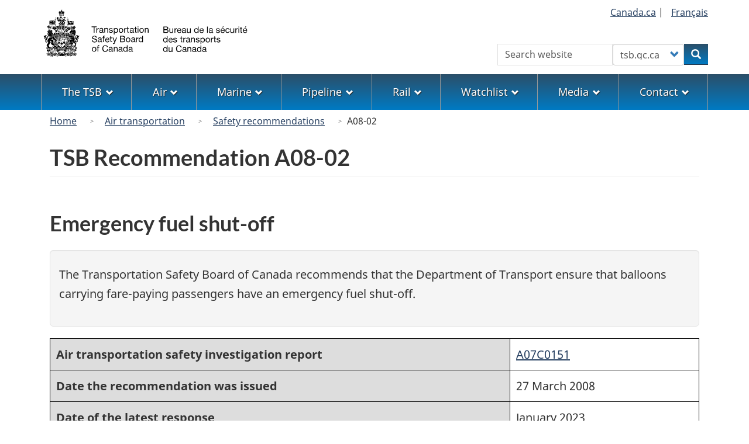

--- FILE ---
content_type: text/html; charset=UTF-8
request_url: https://www.bst-tsb.gc.ca/eng/recommandations-recommendations/aviation/2008/rec-a0802.html
body_size: 16064
content:
<!DOCTYPE html>
<!--[if lt IE 9]><html lang="en" dir="ltr" class="no-js"><![endif]-->
<!--[if gt IE 8]><!-->
<html lang="en" dir="ltr" class="no-js">
<!--<![endif]-->
  <head>
    <meta charset="utf-8" />
<meta name="description" content="Emergency fuel shut-off" />
<link rel="canonical" href="https://www.bst.gc.ca/eng/recommandations-recommendations/aviation/2008/rec-a0802.html" />
<meta name="dcterms.title" content="TSB Recommendation A08-02 - Transportation Safety Board of Canada" />
<meta name="dcterms.creator" content="Government of Canada, Transportation Safety Board of Canada" />
<meta name="dcterms.subject" content="Air safety; Air accidents; A07C0151" />
<meta name="dcterms.language" content="eng" />
<meta name="dcterms.issued" content="2008-03-27" />
<meta name="dcterms.modified" content="2023-04-05" />
<meta name="Generator" content="Drupal 10 (https://www.drupal.org)" />
<meta name="MobileOptimized" content="width" />
<meta name="HandheldFriendly" content="true" />
<meta name="viewport" content="width=device-width, initial-scale=1.0" />
<noscript><link rel="stylesheet" href="/libraries/wet-boew/css/noscript.min.css" />
</noscript><link rel="icon" href="/themes/custom/safety/favicon.ico" type="image/vnd.microsoft.icon" />
<link rel="alternate" hreflang="en" href="https://www.bst.gc.ca/eng/recommandations-recommendations/aviation/2008/rec-a0802.html" />
<link rel="alternate" hreflang="fr" href="https://www.bst.gc.ca/fra/recommandations-recommendations/aviation/2008/rec-a0802.html" />

    <title>TSB Recommendation A08-02 - Transportation Safety Board of Canada</title>
    <link rel="stylesheet" media="all" href="/sites/default/files/css/css_r3Tu96H4bHuIiBK1wwNATGdipHb-CGuoDu1XjKL2wYY.css?delta=0&amp;language=en&amp;theme=safety&amp;include=eJxNjlEOgzAMQy9UyJFQ2roboyUoCeu4_WDTpP1Yz7ZkOYq4ufJGRbmhiy4hiYKy7hvXkR_8CkVW5w6TBvrjsSNe1oJxgR8UFZyT7i2e0WGORpENwS1OaUGeXZR-MJgfFfYtpTVZyTlWTFJOvzqu4eeMbvTRsUneK0J_-VTnqKwH-R0Nwy2dR95aeU9f" />
<link rel="stylesheet" media="all" href="https://use.fontawesome.com/releases/v6.5.1/css/all.css" />
<link rel="stylesheet" media="all" href="/sites/default/files/css/css_fU0twT0uEWIBBk53zcA9r0EVAxSoPRjfWHA_rj3ItxA.css?delta=2&amp;language=en&amp;theme=safety&amp;include=eJxNjlEOgzAMQy9UyJFQ2roboyUoCeu4_WDTpP1Yz7ZkOYq4ufJGRbmhiy4hiYKy7hvXkR_8CkVW5w6TBvrjsSNe1oJxgR8UFZyT7i2e0WGORpENwS1OaUGeXZR-MJgfFfYtpTVZyTlWTFJOvzqu4eeMbvTRsUneK0J_-VTnqKwH-R0Nwy2dR95aeU9f" />
<link rel="stylesheet" media="all" href="/sites/default/files/css/css_sgPpSbpgiBCDDTTuqVD2lWv3uyjYhgQH-2cWRw__YLw.css?delta=3&amp;language=en&amp;theme=safety&amp;include=eJxNjlEOgzAMQy9UyJFQ2roboyUoCeu4_WDTpP1Yz7ZkOYq4ufJGRbmhiy4hiYKy7hvXkR_8CkVW5w6TBvrjsSNe1oJxgR8UFZyT7i2e0WGORpENwS1OaUGeXZR-MJgfFfYtpTVZyTlWTFJOvzqu4eeMbvTRsUneK0J_-VTnqKwH-R0Nwy2dR95aeU9f" />

    <script type="application/json" data-drupal-selector="drupal-settings-json">{"path":{"baseUrl":"\/","pathPrefix":"eng\/","currentPath":"node\/3734","currentPathIsAdmin":false,"isFront":false,"currentLanguage":"en"},"pluralDelimiter":"\u0003","suppressDeprecationErrors":true,"gtag":{"tagId":"G-0YBNH8QTXT","consentMode":false,"otherIds":[],"events":[],"additionalConfigInfo":[]},"ajaxPageState":{"libraries":"[base64]","theme":"safety","theme_token":null},"ajaxTrustedUrl":{"form_action_p_pvdeGsVG5zNF_XLGPTvYSKCf43t8qZYSwcfZl2uzM":true},"bootstrap":{"forms_has_error_value_toggle":1,"modal_animation":1,"modal_backdrop":"true","modal_focus_input":1,"modal_keyboard":1,"modal_select_text":1,"modal_show":1,"modal_size":"","popover_enabled":1,"popover_animation":1,"popover_auto_close":1,"popover_container":"body","popover_content":"","popover_delay":"0","popover_html":0,"popover_placement":"right","popover_selector":"","popover_title":"","popover_trigger":"click","tooltip_enabled":1,"tooltip_animation":1,"tooltip_container":"body","tooltip_delay":"0","tooltip_html":0,"tooltip_placement":"auto left","tooltip_selector":"","tooltip_trigger":"hover"},"user":{"uid":0,"permissionsHash":"1e68d011268f687ca909b07e2969a6975261b13424e656e21719741bec3155c0"}}</script>
<script src="/sites/default/files/js/js_wq3ad5_frl02KCZhwIYgL0VWfYMS3es8ds4L8TxCSfk.js?scope=header&amp;delta=0&amp;language=en&amp;theme=safety&amp;include=eJxdjFEOwyAMQy9Ey5FQwlLGRDEK2ehuP35Wdfux_J5kM2DdlJrnbwtNJeSazZ3KNzS8RC_GgGK5uQgVf9Nno7JGlEKti0tAKhKMkk8z_nmlBx3OOoeIfUf127ytMOlXacRzg21yNanW3TgslMxK-vZ2l12WFIfwjx9iC0PGB8GTVdA"></script>
<script src="/modules/contrib/google_tag/js/gtag.js?t72mk2"></script>

  </head>
  <body class="path-node page-node-type-recommendation has-glyphicons safety theme-gcweb">
    <nav>
      <ul id="wb-tphp">
        <li class="wb-slc">
          <a class="wb-sl" href="#wb-cont">
            Skip to main content
          </a>
        </li>
        <li class="wb-slc">
          <a class="wb-sl" href="#wb-info">
            Skip to "About government"
          </a>
        </li>
      </ul>
    </nav>
    
      <div class="dialog-off-canvas-main-canvas" data-off-canvas-main-canvas>
    
  
        <header class="navbar navbar-default" id="navbar">
      <div id="wb-bnr" class="container">
        <div class="row">
          <section id="wb-lng" class="col-xs-3 col-sm-12 pull-right text-right">
            <h2 class="wb-inv">Language selection</h2>
              <div class="region region-language-toggle">
    
<section  class="language-switcher-language-url block block-tsb-common block-tsb-language-blocklanguage-interface clearfix" id="block-safety-languageswitcher">
  
    

      <div class="block-content">
      <ul class="links list-inline mrgn-bttm-0">                    <li><span class="hidden-xs"><a href="https://www.Canada.ca/" title="Link to the Government of Canada website">Canada.ca</a>&nbsp;|&nbsp;</span></li>                    <li><a href="/fra/recommandations-recommendations/aviation/2008/rec-a0802.html" class="language-link" lang="fr" hreflang="fr" data-drupal-link-system-path="node/3734"><span class="hidden-xs">Français</span><abbr title="Français" class="visible-xs h3 mrgn-tp-sm mrgn-bttm-0 text-uppercase">fr</abbr></a></li></ul>
    </div>
  </section>

  </div>

          </section>
            <div class="region col-xs-9 col-sm-5 col-md-4 region-banner">
          <a class="logo navbar-btn" href="/eng" title="Home" rel="home">
      <img class="navbar-logo" src="/themes/custom/safety/logos/logo-en.svg" alt=Home" />
    </a>
  
  </div>

                      <section class="wb-mb-links col-xs-4 col-sm-3 visible-sm visible-xs pull-right" id="wb-glb-mn">
              <h2>Search and menus</h2>
              <ul class="list-inline text-right chvrn">
                <li>
                  <a href="#mb-pnl" title="Search and menus" aria-controls="mb-pnl" class="overlay-lnk" role="button">
                    <span class="glyphicon glyphicon-search">
                      <span class="glyphicon glyphicon-th-list">
                        <span class="wb-inv">Search and menus</span>
                      </span>
                    </span>
                  </a>
                </li>
              </ul>
              <div id="mb-pnl"></div>
            </section>
                      <div class="visible-md visible-lg region col-lg-offset-4 col-md-offset-4 col-sm-offset-2 col-xs-12 col-sm-5 col-md-4 region-search">
    
<section  class="tsb-common-tsb-search wb-srch form-inline block block-tsb-common block-tsb-common-tsb-search clearfix" data-drupal-selector="wb-srch" id="block-safety-tsbsearch">
  
    

      <div class="block-content">
      <form action="/eng/recommandations-recommendations/aviation/2008/rec-a0802.html" method="post" id="wb-srch" accept-charset="UTF-8">
  <div class="form-item js-form-item form-type-search js-form-type-search form-item-search js-form-item-search form-no-label form-group">
      <label for="wb-srch-q" class="control-label sr-only">Search</label>
  
  
  <input data-drupal-selector="wb-srch-q" class="form-search form-control" placeholder="Search website" type="search" id="wb-srch-q" name="search" value="" size="27" maxlength="128" />

  
  
  </div>
<div class="form-item js-form-item form-type-select js-form-type-select form-item-engine js-form-item-engine form-no-label form-group">
      <label for="wb-srch-s" class="control-label sr-only">Customize your search</label>
  
  
  <div class="select-wrapper"><select data-drupal-selector="wb-srch-s" class="form-select form-control" id="wb-srch-s" name="engine"><option
            value="tsb">tsb.gc.ca</option><option
            value="canada">canada.ca</option></select></div>

  
  
  </div>
<div class="submit form-group js-form-wrapper form-wrapper" data-drupal-selector="edit-submit-container" id="edit-submit-container"><button data-drupal-selector="wb-srch-sub" class="button js-form-submit form-submit btn-primary btn icon-before" type="submit" id="wb-srch-sub" name="op" value="Search" title="Search"><span class="icon glyphicon glyphicon-search" aria-hidden="true"></span><span class="wb-inv">Search</span></button></div>
<input data-drupal-selector="form-t-jwputntk2kowrpq3w6aztcyfsnhq952x2x0ycexl8" type="hidden" name="form_build_id" value="form-t_jwPutNtk2KOWrPq3W6AZTcYfsNHQ952x2X0yceXL8" /><input data-drupal-selector="edit-tsb-common-tsb-search" type="hidden" name="form_id" value="tsb_common_tsb_search" />
</form>

    </div>
  </section>

  </div>

        </div>
      </div>
              <nav aria-labelledby="topicsMenu" id="wb-sm" class="wb-menu visible-md visible-lg" data-trgt="mb-pnl">
          <div class="pnl-strt container nvbar">
            <h2 id="topicsMenu" class="wb-inv">Menu</h2>
                
                                <ul role="menubar" class="list-inline menu">
                                                    <li role="presentation">
          <a role="menuitem" class="dropdown-toggle item" href="#thetsb">The TSB</a>
                                                  <ul role="menu" class="sm list-unstyled" aria-expanded="false" aria-hidden="true">
                                            <li role="presentation">
          <a href="/eng/qui-about/index.html" role="menuitem" data-drupal-link-system-path="node/1632">About the TSB</a>
                          </li>
                                  <li role="presentation">
          <a href="/eng/lois-acts/index.html" role="menuitem" data-drupal-link-system-path="node/1617">Acts, regulations, policies, and international conventions</a>
                          </li>
                                  <li role="presentation">
          <a href="/eng/qui-about/bureau-board.html" role="menuitem" data-drupal-link-system-path="node/1629">The Board</a>
                          </li>
                                  <li role="presentation">
          <a href="/eng/carrieres-careers/index.html" role="menuitem" data-drupal-link-system-path="node/2">A career with the TSB</a>
                          </li>
                                  <li role="presentation">
          <a href="/eng/publications/index.html" role="menuitem" data-drupal-link-system-path="publications/index.html">Corporate publications</a>
                          </li>
                                  <li role="presentation">
          <a href="/eng/coll/index.html" role="menuitem" data-drupal-link-system-path="node/1536">International collaboration</a>
                          </li>
                                  <li role="presentation">
          <a href="/eng/divulgation-disclosure/index.html" role="menuitem" data-drupal-link-system-path="node/1593">Transparency</a>
                          </li>
                                  <li role="presentation">
          <a href="/eng/surveillance-watchlist/index.html" role="menuitem" data-drupal-link-system-path="surveillance-watchlist/index.html">Watchlist</a>
                          </li>
        </ul>
  
            </li>
                                  <li role="presentation">
          <a role="menuitem" class="dropdown-toggle item" href="#theAir">Air</a>
                                                  <ul role="menu" class="sm list-unstyled" aria-expanded="false" aria-hidden="true">
                                            <li role="presentation">
          <a href="/eng/aviation/index.html" role="menuitem" data-drupal-link-system-path="node/1530">Air home</a>
                          </li>
                                  <li role="presentation">
          <a href="/eng/qui-about/enq-inv.html" role="menuitem" data-drupal-link-system-path="node/1630">About investigations</a>
                          </li>
                                  <li role="presentation">
          <a href="/eng/stats/aviation/index.html" role="menuitem" data-drupal-link-system-path="node/1702">Data and statistics</a>
                          </li>
                                  <li role="presentation">
          <a href="/eng/rapports-reports/aviation/index.html" role="menuitem" data-drupal-link-system-path="node/7">Investigations and reports</a>
                          </li>
                                  <li role="presentation">
          <a href="/eng/recommandations-recommendations/aviation/index.html" role="menuitem" data-drupal-link-system-path="recommandations-recommendations/aviation/index.html">Recommendations</a>
                          </li>
                                  <li role="presentation">
          <a href="/eng/incidents-occurrence/aviation/index.html" class="text-danger" role="menuitem" data-drupal-link-system-path="node/13">Report an occurrence</a>
                          </li>
                                  <li role="presentation">
          <a href="/eng/securite-safety/aviation/index.html" role="menuitem" data-drupal-link-system-path="securite-safety/aviation/index.html">Safety letters and concerns</a>
                          </li>
                                  <li role="presentation">
          <a href="/eng/surveillance-watchlist/aviation/index.html" role="menuitem" data-drupal-link-system-path="surveillance-watchlist/aviation/index.html">Watchlist issues</a>
                          </li>
        </ul>
  
            </li>
                                  <li role="presentation">
          <a role="menuitem" class="dropdown-toggle item" href="#themarine">Marine</a>
                                                  <ul role="menu" class="sm list-unstyled" aria-expanded="false" aria-hidden="true">
                                            <li role="presentation">
          <a href="/eng/marine/index.html" role="menuitem" data-drupal-link-system-path="node/1624">Marine home</a>
                          </li>
                                  <li role="presentation">
          <a href="/eng/qui-about/enq-inv.html" role="menuitem" data-drupal-link-system-path="node/1630">About investigations</a>
                          </li>
                                  <li role="presentation">
          <a href="/eng/stats/marine/index.html" role="menuitem" data-drupal-link-system-path="node/1703">Data and statistics</a>
                          </li>
                                  <li role="presentation">
          <a href="/eng/rapports-reports/marine/index.html" role="menuitem" data-drupal-link-system-path="node/8">Investigations and reports</a>
                          </li>
                                  <li role="presentation">
          <a href="/eng/recommandations-recommendations/marine/index.html" role="menuitem" data-drupal-link-system-path="recommandations-recommendations/marine/index.html">Recommendations</a>
                          </li>
                                  <li role="presentation">
          <a href="/eng/incidents-occurrence/marine/index.html" class="text-danger" role="menuitem" data-drupal-link-system-path="node/1609">Report an occurrence</a>
                          </li>
                                  <li role="presentation">
          <a href="/eng/securite-safety/marine/index.html" role="menuitem" data-drupal-link-system-path="securite-safety/marine/index.html">Safety letters and concerns</a>
                          </li>
                                  <li role="presentation">
          <a href="/eng/surveillance-watchlist/marine/index.html" role="menuitem" data-drupal-link-system-path="surveillance-watchlist/marine/index.html">Watchlist issues</a>
                          </li>
        </ul>
  
            </li>
                                  <li role="presentation">
          <a role="menuitem" class="dropdown-toggle item" href="#thepipeline">Pipeline</a>
                                                  <ul role="menu" class="sm list-unstyled" aria-expanded="false" aria-hidden="true">
                                            <li role="presentation">
          <a href="/eng/pipeline/index.html" role="menuitem" data-drupal-link-system-path="node/1627">Pipeline home</a>
                          </li>
                                  <li role="presentation">
          <a href="/eng/qui-about/enq-inv.html" role="menuitem" data-drupal-link-system-path="node/1630">About investigations</a>
                          </li>
                                  <li role="presentation">
          <a href="/eng/stats/pipeline/index.html" role="menuitem" data-drupal-link-system-path="node/1704">Data and statistics</a>
                          </li>
                                  <li role="presentation">
          <a href="/eng/rapports-reports/pipeline/index.html" role="menuitem" data-drupal-link-system-path="node/9">Investigations and reports</a>
                          </li>
                                  <li role="presentation">
          <a href="/eng/recommandations-recommendations/pipeline/index.html" role="menuitem" data-drupal-link-system-path="recommandations-recommendations/pipeline/index.html">Recommendations</a>
                          </li>
                                  <li role="presentation">
          <a href="/eng/incidents-occurrence/pipeline/index.html" class="text-danger" role="menuitem" data-drupal-link-system-path="node/1610">Report an occurrence</a>
                          </li>
                                  <li role="presentation">
          <a href="/eng/securite-safety/pipeline/index.html" role="menuitem" data-drupal-link-system-path="securite-safety/pipeline/index.html">Safety letters and concerns</a>
                          </li>
        </ul>
  
            </li>
                                  <li role="presentation">
          <a role="menuitem" class="dropdown-toggle item" href="#rail">Rail</a>
                                                  <ul role="menu" class="sm list-unstyled" aria-expanded="false" aria-hidden="true">
                                            <li role="presentation">
          <a href="/eng/rail/index.html" role="menuitem" data-drupal-link-system-path="node/1656">Rail home</a>
                          </li>
                                  <li role="presentation">
          <a href="/eng/qui-about/enq-inv.html" role="menuitem" data-drupal-link-system-path="node/1630">About investigations</a>
                          </li>
                                  <li role="presentation">
          <a href="/eng/stats/rail/index.html" role="menuitem" data-drupal-link-system-path="node/1705">Data and statistics</a>
                          </li>
                                  <li role="presentation">
          <a href="/eng/rapports-reports/rail/index.html" role="menuitem" data-drupal-link-system-path="node/10">Investigations and reports</a>
                          </li>
                                  <li role="presentation">
          <a href="/eng/recommandations-recommendations/rail/index.html" role="menuitem" data-drupal-link-system-path="recommandations-recommendations/rail/index.html">Recommendations</a>
                          </li>
                                  <li role="presentation">
          <a href="/eng/incidents-occurrence/rail/index.html" class="text-danger" role="menuitem" data-drupal-link-system-path="node/1611">Report an occurrence</a>
                          </li>
                                  <li role="presentation">
          <a href="/eng/securite-safety/rail/index.html" role="menuitem" data-drupal-link-system-path="securite-safety/rail/index.html">Safety letters and concerns</a>
                          </li>
                                  <li role="presentation">
          <a href="/eng/surveillance-watchlist/rail/index.html" role="menuitem" data-drupal-link-system-path="surveillance-watchlist/rail/index.html">Watchlist issues</a>
                          </li>
        </ul>
  
            </li>
                                  <li role="presentation">
          <a role="menuitem" class="dropdown-toggle item" href="#thewatchlist">Watchlist</a>
                                                  <ul role="menu" class="sm list-unstyled" aria-expanded="false" aria-hidden="true">
                                            <li role="presentation">
          <a href="/eng/surveillance-watchlist/index.html" role="menuitem" data-drupal-link-system-path="surveillance-watchlist/index.html">Latest Watchlist</a>
                          </li>
                                  <li role="presentation">
          <a href="/eng/surveillance-watchlist/aviation/index.html" role="menuitem" data-drupal-link-system-path="surveillance-watchlist/aviation/index.html">Air Watchlist issues</a>
                          </li>
                                  <li role="presentation">
          <a href="/eng/surveillance-watchlist/marine/index.html" role="menuitem" data-drupal-link-system-path="surveillance-watchlist/marine/index.html">Marine Watchlist issues</a>
                          </li>
                                  <li role="presentation">
          <a href="/eng/surveillance-watchlist/rail/index.html" role="menuitem" data-drupal-link-system-path="surveillance-watchlist/rail/index.html">Rail Watchlist issues</a>
                          </li>
        </ul>
  
            </li>
                                  <li role="presentation">
          <a role="menuitem" class="dropdown-toggle item" href="#themedia">Media</a>
                                                  <ul role="menu" class="sm list-unstyled" aria-expanded="false" aria-hidden="true">
                                            <li role="presentation">
          <a href="/eng/medias-media/contact.html" role="menuitem" data-drupal-link-system-path="node/1625">Contact Media Relations</a>
                          </li>
                                  <li role="presentation">
          <a href="/eng/medias-media/deploiement-deployment/index.html" role="menuitem" data-drupal-link-system-path="medias-media/deploiement-deployment/index.html">Deployment notices</a>
                          </li>
                                  <li role="presentation">
          <a href="/eng/medias-media/avis-advisory/index.html" role="menuitem" data-drupal-link-system-path="medias-media/avis-advisory/index.html">Media advisories</a>
                          </li>
                                  <li role="presentation">
          <a href="/eng/medias-media/communiques/index.html" role="menuitem" data-drupal-link-system-path="medias-media/communiques/index.html">News releases</a>
                          </li>
                                  <li role="presentation">
          <a href="/eng/medias-media/discours-speeches/index.html" role="menuitem" data-drupal-link-system-path="medias-media/discours-speeches/index.html">Presentations</a>
                          </li>
                                  <li role="presentation">
          <a href="/eng/medias-media/decl-stat/index.html" role="menuitem" data-drupal-link-system-path="medias-media/decl-stat/index.html">Statements</a>
                          </li>
        </ul>
  
            </li>
                                  <li role="presentation">
          <a role="menuitem" class="dropdown-toggle item" href="#thecontact">Contact</a>
                                                  <ul role="menu" class="sm list-unstyled" aria-expanded="false" aria-hidden="true">
                                            <li role="presentation">
          <a href="/eng/contactez-contact/index.html" role="menuitem" data-drupal-link-system-path="node/12">Contact us</a>
                          </li>
                                  <li role="presentation">
          <a href="/eng/medias-media/contact.html" role="menuitem" data-drupal-link-system-path="node/1625">Media Relations</a>
                          </li>
                                  <li role="presentation">
          <a href="/eng/incidents-occurrence/index.html" class="text-danger" role="menuitem" data-drupal-link-system-path="node/1608">Report to the TSB</a>
                          </li>
                                  <li role="presentation">
          <a href="/eng/securitas/index.html" role="menuitem" data-drupal-link-system-path="node/1658">SECURITAS</a>
                          </li>
        </ul>
  
            </li>
        </ul>
  




          </div>
        </nav>
              <div class="region region-breadcrumb">
        <nav id="wb-bc" property="breadcrumb" aria-labelledby="breadcrumbTitle">
    <h2 id="breadcrumbTitle">You are here</h2>
    <div class="container">
      <ol class="breadcrumb">
                  <li >
                          <a href="/eng">Home</a>
                      </li>
                  <li >
                          <a href="/eng/aviation/index.html">Air transportation</a>
                      </li>
                  <li >
                          <a href="/eng/recommandations-recommendations/aviation/index.html">Safety recommendations</a>
                      </li>
                  <li >
                          A08-02
                      </li>
              </ol>
  </div>
</nav>


  </div>

    </header>
  

  <div
    class="container-fluid mx-0 px-0">
              <div class="container">
        <div class="row">
                      <div class="highlighted col-md-12">  <div class="region region-highlighted">
    <div data-drupal-messages-fallback class="hidden"></div>

  </div>
</div>
                  </div>
      </div>
            <div class="container">
      <div
        class="row">

                        <main
          property="mainContentOfPage"  class="col-sm-12 main-container js-quickedit-main-content">

                                                <div class="region region-header">
      
  <div class="row">
    <div class="col-xs-12">
      <h1 id="wb-cont" class="page-header mrgn-tp-md">TSB Recommendation A08-02</h1>
    </div>
  </div>


  </div>

                      
          <section
            class="row">

                        
                        
                        
            
                                                    <div class="col-md-12">
                <a id="main-content"></a>
                  <div class="region region-content">
      <article class="recommendation full clearfix">

  
    

  
  <div class="content">
    	<div >
		
<section  class="block block-layout-builder block-field-blocknoderecommendationfield-subtitle clearfix">
  
    

      <div class="block-content">
      
<div><h2>Emergency fuel shut-off</h2></div>

    </div>
  </section>

	</div>


			<div  class="layout__region layout__region--well well well-lg col-lg-12 mrgn-tp-md">
			
<section  class="block block-layout-builder block-field-blocknoderecommendationfield-recommendation-well clearfix">
  
    

      <div class="block-content">
      
            <div class="field field--name-field-recommendation-well field--type-text-long field--label-hidden field--item"><p class="mrgn-bttm-md">The Transportation Safety Board of Canada recommends that the Department of Transport ensure that balloons carrying fare-paying passengers have an emergency fuel shut-off.</p></div>
      
    </div>
  </section>

		</div>
	

	<table class="mrgn-bttm-md  col-lg-12">
		<tr>
			<th scope="row"  class="layout__region layout__region--mode">
<section  class="block block-layout-builder block-field-blocknoderecommendationfield-mode clearfix">
  
    

      <div class="block-content">
      
            <div class="field field--name-field-mode field--type-entity-reference field--label-hidden field--item"><div>
  
            <div class="field field--name-field-recommendation-name field--type-string field--label-hidden field--item">Air transportation safety investigation report</div>
      
</div>
</div>
      
    </div>
  </section>
</th>
			<td  class="layout__region layout__region--reports">
<section  class="views-element-container block block-views block-views-blockreports-from-occurrences-block-1 clearfix">
  
    

      <div class="block-content">
      <div class="form-group"><div class="view view-reports-from-occurrences view-id-reports_from_occurrences view-display-id-block_1 js-view-dom-id-41599873a8a32546d3602da4e15102c9ce9e3d2acc2761addd1311ee01f6cf51">
  
    
      
      <div class="view-content">
          <div class="views-row"><div class="views-field views-field-view-node"><span class="field-content"><a href="/eng/rapports-reports/aviation/2007/a07c0151/a07c0151.html" hreflang="en">A07C0151</a></span></div></div>

    </div>
  
          </div>
</div>

    </div>
  </section>
</td>
		</tr>
		<tr>
			<th scope="row">Date the recommendation was issued</th>
			<td  class="layout__region layout__region--issued">
<section  class="block block-layout-builder block-field-blocknoderecommendationfield-recommendation-issued clearfix">
  
    

      <div class="block-content">
      
            <div class="field field--name-field-recommendation-issued field--type-datetime field--label-hidden field--item"><time datetime="2008-03-27T12:00:00Z">27 March 2008</time>
</div>
      
    </div>
  </section>
</td>
		</tr>
		<tr>
			<th scope="row">Date of the latest response</th>
			<td  class="layout__region layout__region--response">
<section  class="block block-layout-builder block-field-blocknoderecommendationfield-recommendation-respons-dat clearfix">
  
    

      <div class="block-content">
      
            <div class="field field--name-field-recommendation-respons-dat field--type-string field--label-hidden field--item">January 2023</div>
      
    </div>
  </section>
</td>
		</tr>
		<tr>
			<th scope="row">Date of the latest assessment</th>
			<td  class="layout__region layout__region--assessment">
<section  class="block block-layout-builder block-field-blocknoderecommendationfield-recommendation-latest clearfix">
  
    

      <div class="block-content">
      
            <div class="field field--name-field-recommendation-latest field--type-string field--label-hidden field--item">March 2023</div>
      
    </div>
  </section>
</td>
		</tr>
		<tr>
			<th scope="row"><a href="/eng/recommandations-recommendations/rg.html#acrbc">Rating</a> of the latest response</th>
			<td  class="layout__region layout__region--rating">
<section  class="block block-layout-builder block-field-blocknoderecommendationfield-current-assessment clearfix">
  
    

      <div class="block-content">
      
            <div class="field field--name-field-current-assessment field--type-entity-reference field--label-hidden field--item">Satisfactory in Part</div>
      
    </div>
  </section>
</td>
		</tr>
		<tr>
			<th scope="row"><a href="/eng/recommandations-recommendations/rg.html#sor">File status</a>
			</th>
			<td  class="layout__region layout__region--status">
<section  class="block block-layout-builder block-field-blocknoderecommendationfield-status clearfix">
  
    

      <div class="block-content">
      
            <div class="field field--name-field-status field--type-entity-reference field--label-hidden field--item">Closed</div>
      
    </div>
  </section>
</td>
		</tr>
	</table>


<div class="clearfix"></div>

	<div  class="layout__region layout__region--body">
		
<section  class="block block-layout-builder block-field-blocknoderecommendationbody clearfix">
  
    

      <div class="block-content">
      
            <div class="field field--name-body field--type-text-with-summary field--label-hidden field--item"><p class="small"></p></div>
      
    </div>
  </section>

	</div>

<div class="clearfix"></div>

			<div  class="layout__region layout__region--pdf btn-group mrgn-bttm-md pull-left">
<section  class="block block-layout-builder block-field-blocknoderecommendationfield-pdf clearfix">
  
    

      <div class="block-content">
      
            <div class="field field--name-field-pdf field--type-file field--label-hidden field--item"><a href="https://www.bst.gc.ca/sites/default/files/recommandations-recommendations/aviation/eng/rec-a0802.pdf" class="btn btn-default"><span class="glyphicon glyphicon-download-alt"></span>Recommendation A08-02 in PDF [277.79 KB]</a></div>
      
    </div>
  </section>
</div>
	
	<div class="parent-boxTabs">
		<div class="btn-group mrgn-bttm-md pull-right">
			<button type="button" class="btn btn-default wb-toggle" data-toggle='{"selector": "details", "parent": ".parent-boxTabs", "type": "on"}'>Expand all</button>
		</div>

		<div class="clearfix"></div>

		<details>
			<summary>
				<h3 id="0.0">Summary of the occurrence</h3>
			</summary>
							<div  class="layout__region layout__region--summary">
<section  class="block block-layout-builder block-field-blocknoderecommendationfield-recommendation-summary clearfix">
  
    

      <div class="block-content">
      
            <div class="field field--name-field-recommendation-summary field--type-text-long field--label-hidden field--item"><p>On 11 August 2007 at about 0908 central  daylight time, a FireFly 12B hot air balloon, C-FNVM, attempted a landing in a  field adjacent to Birds Hill Provincial Park near the northern outskirts of  Winnipeg, Manitoba. The balloon was operated by Sundance Balloons International  under a Special Flight Operations Certificate (SFOC) issued by Transport Canada  (TC). One pilot and 11 passengers were on board, for a local sightseeing flight  of about one hour’s duration, originating in the southeast of Winnipeg and terminating  in the northeast of Winnipeg.</p>
        <p>The flight had been extended beyond  Winnipeg as the pilot searched for a suitable landing area. The winds in the  landing area were much stronger than anticipated, and the balloon touched down  and skipped several times. The basket was dragged on its side for about 700  feet and tipped far enough for the burners to strike the ground. When the  balloon stopped, a propane fuel leak occurred and an intense fire ensued before  passenger evacuation was completed. The pilot and two passengers suffered  serious injuries. Four other passengers suffered minor injuries, some with  burns. Two of the propane tanks and a fire extinguisher canister exploded, and  the balloon basket was destroyed. The fuel system was not equipped with an  emergency shut-off valve.</p>
        <p>On 27 March 2008, the Board released  interim safety recommendations as part of its investigation (A07C0151) into  this occurrence.</p>
        <div class="clearfix"></div></div>
      
    </div>
  </section>
</div>
					</details>

		<details>
			<summary>
				<h3 id="1.0">Rationale for the recommendation</h3>
			</summary>
							<div  class="layout__region layout__region--rationale">
<section  class="block block-layout-builder block-field-blocknoderecommendationfield-recommendation-rationale clearfix">
  
    

      <div class="block-content">
      
            <div class="field field--name-field-recommendation-rationale field--type-text-long field--label-hidden field--item"><p>While some commercial balloon operators in  Canada have fare-paying passenger loads in the range of those of commuter and  air taxi operators, their passengers are not assured of the same level of  safety and oversight by regulations and standards. The inability to quickly  shut off the fuel supply during landing or in an emergency increases the risk  of a fire and/or explosion, compromising balloon passenger safety.</p>
        <p>Therefore, the Board recommended that</p>
          <div id="A08-02" class="well well-lg col-sm-11 mrgn-lft-xl">
          <p class="mrgn-bttm-md">the  Department of Transport ensure that balloons carrying fare-paying passengers  have an emergency fuel shut-off.<br>
            <span class="pull-left mrgn-tp-md"><strong>TSB Recommendation&nbsp;A08-02</strong></span></p>
        </div>
        <div class="clearfix"></div></div>
      
    </div>
  </section>
</div>
					</details>


		<details>
			<summary>
				<h3 id="2.0">Previous responses and assessments</h3>
			</summary>
							<div  class="layout__region layout__region--previous">
<section  class="block block-layout-builder block-field-blocknoderecommendationfield-recommendation-previous clearfix">
  
    

      <div class="block-content">
      
            <div class="field field--name-field-recommendation-previous field--type-text-long field--label-hidden field--item"><details><summary>
            <h4 id="2.1">June 2008: response from Transport Canada</h4>
          </summary><div class="details-wrapper">
          
          <p>To address the issue of the proposed  emergency fuel shut-off for balloons carrying fare-paying passengers, TC is  conducting a risk assessment to determine whether regulatory or non-regulatory  solutions would be appropriate to address this issue. Once the review is  complete, should regulatory changes be required, Notice of Proposed Amendments  will be developed and submitted to the Canadian Aviation Regulation Advisory  Council for consultation.</p>
          <div class="clearfix"></div>
        </div></details>
        
        <details><summary>
            <h4 id="2.2">July 2008: TSB assessment of the response (Satisfactory Intent)</h4>
          </summary><div class="details-wrapper">
          
          <p>TC’s response to the recommendation  indicates that it intends to conduct a risk assessment and determine an  appropriate means of addressing the issue of the proposed emergency fuel  shut-off for balloons carrying fare-paying passengers. Once the review is  complete, regulatory changes will be proposed should they be considered  necessary. However, the Board believes that TC’s proposed review and regulatory  amendment process will not yield any specific course of action that, in the  short term, would reduce or eliminate the deficiency identified in Board  Recommendation A08-02.</p>
          <p>The  response is assessed as <strong>Satisfactory  Intent.</strong></p>
          <div class="clearfix"></div>
        </div></details>
        
        <details><summary>
            <h4 id="2.3">January 2011: response from Transport Canada</h4>
          </summary><div class="details-wrapper">
          
          <p>The recommendation has been discussed at the  November 2009 Canadian Aviation Regulation Advisory Council (CARAC) Technical  Committee meeting. TC is considering the fuel shut-off valve recommendation and  will conduct, as a next step, an early stakeholder consultation via mail survey  for feedback prior to further development of a regulatory policy.</p>
          <div class="clearfix"></div>
        </div></details>
        
        <details><summary>
            <h4 id="2.4">March 2011: TSB assessment of the response (Satisfactory Intent)</h4>
          </summary><div class="details-wrapper">
          
          <p>TC’s response indicates that it continues  to progress safety action that, if fully implemented, may address the  deficiencies underlying Recommendation A08-02.</p>
          The  response is assessed as <strong>Satisfactory  Intent.</strong>
          <div class="clearfix"></div>
        </div></details>
        
        <details><summary>
            <h4 id="2.5">May 2011: response from Transport Canada</h4>
          </summary><div class="details-wrapper">
          
          <p>This remains an active project and is  assigned a priority within the Transport Canada standards development process.  Transport Canada is considering the fuel shut-off valve recommendations and  will conduct, as a next step, an early stakeholder consultation prior to  further development of a regulatory policy.</p>
          <div class="clearfix"></div>
        </div></details>
        
        <details><summary>
            <h4 id="2.6">September 2011: response from Transport Canada</h4>
          </summary><div class="details-wrapper">
          
          <p>No change.</p>
          <div class="clearfix"></div>
        </div></details>
        
        <details><summary>
            <h4 id="2.7">March 2012: response from Transport Canada</h4>
          </summary><div class="details-wrapper">
          
          <p>On 28 March 2012, TC submitted an update  stating the following:</p>
          <p>This remains an active project. By fall  2012 discussions will be held to review the project to decide on what the next  steps will be.</p>
          <div class="clearfix"></div>
        </div></details>
        
        <details><summary>
            <h4 id="2.8">March 2012: TSB assessment of the response (Satisfactory Intent)</h4>
          </summary><div class="details-wrapper">
          
          <p>In its 18 June 2008 response, TC had  indicated that it was conducting a risk assessment to determine whether  regulatory or non-regulatory solutions would be appropriate to address the  deficiency identified in Recommendation A08-02. To date, TC has not provided  the TSB with any information regarding the results of this risk assessment  project or any decisions on how they plan to address the deficiency identified  in Recommendation A08-02.</p>
          <p>In its 21 January 2011 response, TC  indicated that Recommendation A08-02 had been discussed at the November 2009  CARAC Technical Committee meeting. It then indicated that it would conduct, as  a next step, an early stakeholder consultation via mail survey for feedback  prior to further development of a regulatory policy. To date, TC has not  provided the TSB with any information to indicate whether or not the planned  survey has been conducted, or any survey results.</p>
          <p>In its latest response, TC is vague as it  simply indicates that addressing Recommendation A08 02 remains an active  project. It then reiterates comments from last year’s response, that as a next  step, it will conduct an early stakeholder consultation. It does not indicate a  timeframe as to when this stakeholder consultation will be taking place, nor  does it provide any information regarding the other planned actions.</p>
          <p>In an email dated 06 February 2012, TC  stated the following:</p>
          <blockquote><p>The  CARAC Working Group for Balloons with Fare-Paying Passengers will be submitting  a final report containing the WG's recommendations at the fall 2012 CARAC  Technical Committee meeting.</p></blockquote>
          <p>On 28 March 2012, TC submitted an update  stating the following:</p>
          <blockquote><p>A  Working Group meeting will be held in April/May 2012. The final report  containing the Working Group recommendations are expected to be presented at  the 2012 fall CARAC Technical Committee meeting.</p></blockquote>
          <p>The response is assessed as <strong>Satisfactory Intent.</strong></p>
          <div class="clearfix"></div>
        </div></details>
        
        <details><summary>
            <h4 id="2.9">December 2012: response from Transport Canada</h4>
          </summary><div class="details-wrapper">
          
          <p>TC will review the recommendations  associated with balloon operations in early 2013 along with our past responses  to determine what other steps can be taken.</p>
          <div class="clearfix"></div>
        </div></details>
        
        <details><summary>
            <h4 id="2.10">March 2013: TSB assessment of the response (unable to assess)</h4>
          </summary><div class="details-wrapper">
          
          <p>TC did not provide details regarding the  progress of the CARAC Working Group for Balloons with Fare-Paying Passengers  and its recommendations expected to be presented at the fall 2012 CARAC  Technical Committee meeting; nor has TC provided any indication of what  recommendations it states it is continuing to consider. The Board is very  concerned about the lack of concrete plans to address the underlying safety  deficiency which supports this recommendation.</p>
          <p>The  response is considered as <strong>Unable to  Assess.</strong></p>
          <div class="clearfix"></div>
        </div></details>
        
        <details><summary>
            <h4 id="2.11">November 2013: response from Transport Canada</h4>
          </summary><div class="details-wrapper">
          
          <p>Balloon accident statistics have been  reviewed and analyzed. The findings of the analysis and the overall favourable  safety record of balloon operators, indicate that the need for regulatory  intervention to achieve higher levels of safety is not apparent. TC will not  require that balloons carrying fare-paying passengers have an emergency fuel  shut off given the practical and technical problems with the implementation of  the recommendation. TC will continue to work cooperatively with the FAA, EASA  and other authorities, as appropriate, in the ongoing development of design standards  for aeronautical products. No additional regulatory or advisory material is  planned at this time and no further updates will be provided.</p>
          <div class="clearfix"></div>
        </div></details>
        
        <details><summary>
            <h4 id="2.12">April 2014: TSB assessment of the response (Unsatisfactory)</h4>
          </summary><div class="details-wrapper">
          
          <p>TC has now rejected the recommendation  citing certain unspecified practical and technical problems with the  implementation of the recommendation.</p>
          <p>Therefore, TC’s response is considered as <strong>Unsatisfactory.</strong></p>
          <div class="clearfix"></div>
        </div></details>
        
        <details><summary>
            <h4 id="2.13">December 2021: response from Transport Canada</h4>
          </summary><div class="details-wrapper">
          
          <p>Transport Canada (TC) agrees in principle  with the recommendation.</p>
          <p>At the time of the publication of the  recommendation in 2007, TC committed to conduct a risk assessment and determine  an appropriate means of addressing the issue of the proposed emergency fuel  shut-off valves (FSOV) for balloons carrying fare-paying passengers.</p>
          <p>In 2013, TC produced an issue paper for the  Civil Aviation Regulatory Committee.<sup id="fn1-rf"><a class="fn-lnk" href="#fn1"><span class="wb-inv">Footnote </span>1</a></sup> The purpose of the paper was to clarify TC’s position with respect  to mandating emergency fuel shut off valves in balloons carrying fare-paying  passengers and to report on what other aviation authorities had concluded on  this issue.</p>
          <p>The issue paper recommended not  implementing the TSB recommendation stating: “Given the overall favourable  safety record of balloon operations in Canada, the need for regulatory  intervention to achieve still higher levels of safety is not apparent. If the  TSB recommendation to implement the emergency fuel shut-off valve were  implemented, it is possible that additional failure modes may be introduced  into the design that may negate the intended safety benefit.”<sup id="fn2-rf"><a class="fn-lnk" href="#fn2"><span class="wb-inv">Footnote </span>2</a></sup> The issue paper also included a review of other civil aviation authorities  plans and noted that none were considering implementing a requirement for fuel  shut off valves.</p>
          <p>In 2014, the work to address this  recommendation resulted in a Board assessment of “Unsatisfactory” and was  assigned a “Dormant” status after given that “TC now rejected the  recommendation, citing certain unspecified practical and technical problems  with the implementation of the recommendation.”</p>
          <p>Since then, TC partnered with the Canadian  Owners and Pilots Association and SmartPilot.ca to launch a General Aviation  Safety Campaign (GASC) in 2017 to inform the general aviation community about  how to fly safely. In June 2020, the GASC transitioned to the General Aviation  Safety Program (GASP) and, as mentioned in our update for recommendation  A08-01, safety enhancements have been accomplished by the GASP with respect to  balloon operations since October 2020.</p>
          <p>In November 2021, TC inspectors, including  members of the GASP, met with the CBA to identify safety concerns in the  commercial hot-air balloon sector. This resulted in drafting a preliminary list  of potential projects moving forward which includes, working groups to  establish industry best practices and regional coordination to encourage  surveillance.</p>
          <p>Finally, TC reviewed balloon accident  statistics and found that there have been only 5 fatalities (all causes) over a  44-year period in Canada, during which an estimated 26,000 passengers were  carried annually. The average balloon flight duration may be assumed to be  about an hour. Therefore, the fatality rate may be calculated as 0.44 / 100,000  flight hours. Based on the above cursory review of the fatality rates  associated with balloon operations in Canada, passenger carrying balloons are  already achieving a safety record that outperforms general aviation (2.2 /  100,000) and commuter airline safety (1.2 / 1000,000). Further, balloon  fatality rates approach the very low rate of 0.4 / 100,000 flight hours  observed for many years for the transport airplane operations<sup id="fn3-rf"><a class="fn-lnk" href="#fn3"><span class="wb-inv">Footnote </span>3</a></sup><sup id="fn4-rf"><a class="fn-lnk" href="#fn4"><span class="wb-inv">Footnote </span>4</a></sup>.</p>
          <p>TC concludes that the findings of the analysis  and the overall favourable safety record of balloon operators indicated that  the need for regulatory intervention to achieve higher levels of safety is not  apparent and will not require that balloons carrying fare-paying passengers  have an emergency FSOV, given the practical and technical problems with the  implementation of the recommendation but will continue to actively engage with  the balloon community to achieve the highest level of safety.</p>
          <div class="clearfix"></div>
        </div></details>
        
        <details><summary>
            <h4 id="2.14">March 2022: TSB assessment of the response (Unsatisfactory)</h4>
          </summary><div class="details-wrapper">
          
          <p>In its latest response, Transport Canada  (TC) indicated that it agrees in principle with the recommendation but  maintains that, given the practical and technical problems with the  implementation of emergency fuel shut-off valves (FSOVs), it will not require  passenger-carrying balloon operators to install emergency FSOVs. Alternatively,  TC stated it will continue to engage with the balloon community and establish  working groups to develop industry best practices and regional coordination to  encourage surveillance.</p>
          <p>While the Board supports ongoing engagement  between TC and industry stakeholders with the intent of advancing safety, it  remains concerned about the lack of any concrete interventions, action plans  and timelines to reduce the risks associated with the safety deficiency  identified in the recommendation. In comparison, the Australian Civil Aviation Safety Authority (CASA) issued  an updated Advisory Circular (AC 131-01 v2.0)<sup id="fn5-rf"><a class="fn-lnk" href="#fn5"><span class="wb-inv">Footnote </span>5</a></sup> in November&nbsp;2020 on manned free balloons, providing guidance and acceptable  means of compliance for operators. The AC includes a section on quick shut-off  valves.</p>
          <p>The AC was issued following an  investigation by the Australian Transport Safety Bureau&nbsp;(ATSB) into an  in-flight fire involving a hot air balloon with 15&nbsp;passengers on board on  26&nbsp;December&nbsp;2018.<sup id="fn6-rf"><a class="fn-lnk" href="#fn6"><span class="wb-inv">Footnote </span>6</a></sup> The balloon crash landed and was destroyed by the fire and one of  the passengers sustained a minor injury.</p>
          <blockquote><p>The  ATSB found that the in-flight fire was the result of a fuel leak at the front  left burner. […] The hand-wheel valve on the liquid outlet of the fuel tank and  the pilot burners were not shut off, which resulted in the pilot being unable  to control the fire. Installation of a 90-degree valve on the liquid fuel  outlet increases survivability in the event of fire and, may have assisted the  pilot to recognize that the liquid fuel valve was not shut off. <sup id="fn7-rf"><a class="fn-lnk" href="#fn7"><span class="wb-inv">Footnote </span>7</a></sup></p></blockquote>
          <p>The key safety message of the investigation  was the following: “In the event of an in-flight balloon fire, the first priority  is isolation of the fuel supply at the fuel tank. […]”<sup id="fn8-rf"><a class="fn-lnk" href="#fn8"><span class="wb-inv">Footnote </span>8</a></sup></p>
          <p>Similarly, the European Union Aviation Safety Agency (EASA)  issued a Safety Information Bulletin on 06 September 2018<sup id="fn9-rf"><a class="fn-lnk" href="#fn9"><span class="wb-inv">Footnote </span>9</a></sup> on  the use of valves on liquid gas cylinders in balloon operations. In this bulletin,  EASA underscored that in-service experience, as well as results of investigations  of severe accidents with fatal injuries due to the outbreak of fire, have shown  that an easy and quick shut-off of the main liquid gas outlet increases  survivability.<sup id="fn10-rf"><a class="fn-lnk" href="#fn10"><span class="wb-inv">Footnote </span>10</a></sup> &nbsp;</p>
          <p>The EASA recommended “operators of hot air  balloons to use already existing approved valves for propane fuel cylinders,  for commercial and non-commercial balloon operations.”<sup id="fn11-rf"><a class="fn-lnk" href="#fn11"><span class="wb-inv">Footnote </span>11</a></sup> The EASA further recommended  “operators to include the emergency use of these valves in the pre-flight  briefing of passengers.”<sup id="fn12-rf"><a class="fn-lnk" href="#fn12"><span class="wb-inv">Footnote </span>12</a></sup> &nbsp;</p>
          <p>Lastly, while the number and rate of fatalities in Canada  over a 44-year period provided by TC are very low, they do not provide a  contextualized level of risk of the safety deficiency and do not consider the  number of injuries and severity thereof. The TSB reviewed data from its  Aviation Safety Information System from 01&nbsp;January&nbsp;1990 to  10&nbsp;January&nbsp;2022 and noted there were 84&nbsp;occurrences in Canada  involving balloons. In over 50% (43) of these occurrences, fatalities and  injuries occurred. There were 4&nbsp;fatalities (between 2001 and 2013),  49&nbsp;serious injuries, and 37&nbsp;minor injuries.&nbsp;</p>
          <p>TC’s response does not contain sufficient  detail and the Board is uncertain as to how the risks associated with the  safety deficiency identified in Recommendation&nbsp;A08-02 will be addressed.</p>
          <p>Therefore, the response to Recommendation  A08-02 is assessed as <strong>Unsatisfactory</strong>.</p>
          <div class="clearfix"></div>
        </div></details></div>
      
    </div>
  </section>
</div>
					</details>


		<details>
			<summary>
				<h3 id="3.0">Latest response and assessment</h3>
			</summary>
							<div  class="layout__region layout__region--latest">
<section  class="block block-layout-builder block-field-blocknoderecommendationfield-recommendation-response clearfix">
  
    

      <div class="block-content">
      
            <div class="field field--name-field-recommendation-response field--type-text-long field--label-hidden field--item"><details><summary>
            <h4 id="3.1">January 2023: response from Transport Canada</h4>
          </summary><div class="details-wrapper">
          
          <p>Transport Canada (TC) agrees in principle  with the recommendation.<sup id="fn13-rf"><a class="fn-lnk" href="#fn13"><span class="wb-inv">Footnote </span>13</a></sup></p>
          <p>At the time of the publication of the  recommendation in 2007, Transport Canada (TC) committed to conduct a risk  assessment to determine an appropriate means of addressing the issue of the  proposed emergency fuel shut-off valves (FSOV) for balloons carrying  fare-paying passengers.</p>
          <p>In 2013, TC produced an issue paper for the  Civil Aviation Regulatory Committee<sup id="fn14-rf"><a class="fn-lnk" href="#fn14"><span class="wb-inv">Footnote </span>14</a></sup>. The  purpose of the paper was to clarify TC’s position with respect to mandating  emergency fuel shut off valves in balloons carrying fare-paying passengers and  to report on what other aviation authorities had concluded on this issue.</p>
          <p>The issue paper recommended not  implementing the TSB recommendation stating: “Given the overall favourable  safety record of balloon operations in Canada, the need for regulatory  intervention to achieve still higher levels of safety is not apparent. If the  TSB recommendation to implement the emergency fuel shut-off valve were  implemented, it is possible that additional failure modes may be introduced  into the design that may negate the intended safety benefit.”<sup id="fn15-rf"><a class="fn-lnk" href="#fn15"><span class="wb-inv">Footnote </span>15</a></sup> The  issue paper also included a review of other civil aviation authorities plans  and noted that none were considering implementing a requirement for fuel shut off  valves.</p>
          <p>In 2014, the work to address this  recommendation resulted in a Board assessment of “Unsatisfactory” and was  assigned a “Dormant” status given that “TC now rejected the recommendation,  citing certain unspecified practical and technical problems with the  implementation of the recommendation.”</p>
          <p>Since the previous update in December 2021,  TC has reviewed the safety measures from other civil aviation authorities in  countries where significant commercial ballooning activities exist, specifically  the Australian Civil Aviation Safety Authority (CASA) and the European Union  Aviation Safety Agency (EASA). These authorities did not mandate the  installation of quarter-turn shut-off valves through an Airworthiness Directive  action or regulatory change. Both agencies have published advisory documentation  encouraging balloon operators to voluntarily refit existing installations with  quarter-turn quick shut-off valves. For example, EASA published a Safety  Information Bulletin<sup id="fn16-rf"><a class="fn-lnk" href="#fn16"><span class="wb-inv">Footnote </span>16</a></sup> stating  that “[a]t this time, the safety concern described in this SIB is not  considered to be an unsafe condition that would warrant Airworthiness Directive  (AD) action under Regulation (EU) 748/2012, Part 21.A.3B."</p>
          <p>Similarly, in 2023, TC is exploring  different options for publishing advisory information, such as an advisory  circular, to encourage voluntary equipment.</p>
          <div class="clearfix"></div>
        </div></details>
        
        <details><summary>
            <h4 id="3.2">March 2023: TSB assessment of the response (Satisfactory in Part)</h4>
          </summary><div class="details-wrapper">
          
          <p>In its latest response, Transport Canada (TC) indicated that  it agrees in principle with the recommendation and that it is looking at  different options for publishing advisory information to encourage voluntary  equipment in passenger-carrying balloons.</p>
          <p>Since the issuance of the recommendation in March 2008 and following  a previous risk assessment, working group recommendations, the presentation of  an issue paper to the Civil Aviation Regulatory  Committee, and consultation  with industry stakeholders, TC has concluded through the years that the  need for regulatory intervention to achieve higher levels of safety is not  apparent, and TC will therefore not require that balloons carrying fare-paying  passengers have emergency fuel shut-off valves&nbsp;(FSOV). That said, TC will  continue to actively engage with the balloon community to achieve the highest  level of safety.</p>
          <p>In November 2021, TC inspectors, including  members of TC’s General Aviation Safety Program, met with the Canadian Balloon  Association to identify safety concerns in the commercial hot-air balloon  sector. This resulted in a preliminary list of potential projects moving  forward, which includes working groups to establish industry best practices and  regional coordination to encourage surveillance.</p>
          <p>Furthermore, since its update in December 2021, TC has reviewed the safety measures from other civil aviation  authorities in countries where significant commercial ballooning activities  exist, specifically the Australian Civil Aviation Safety Authority (CASA) and  the European Union Aviation Safety Agency (EASA). According to TC, while CASA  and EASA have published advisory documentation encouraging balloon operators to  voluntarily refit existing installations with quarter-turn quick shut-off  valves, these authorities did not mandate the installation of the valves.&nbsp;</p>
          <p>There are no  indications that the safety deficiency identified has been eliminated and TC  does not intend to require the mandatory installation of fuel shut-off valves  for balloons but will encourage their voluntary use. Therefore,  the Board considers the response to Recommendation A08-02 to be <strong>Satisfactory in Part.</strong></p>
          <div class="clearfix"></div>
        </div></details></div>
      
    </div>
  </section>
</div>

					</details>


		<details>
			<summary>
				<h3 id="4.0">File status</h3>
			</summary>
							<div  class="layout__region layout__region--body layout__region--filestatus">
<section  class="block block-layout-builder block-field-blocknoderecommendationfield-recommendation-file-status clearfix">
  
    

      <div class="block-content">
      
            <div class="field field--name-field-recommendation-file-status field--type-text-long field--label-hidden field--item"><p>This deficiency file is <strong> Closed</strong>.</p></div>
      
    </div>
  </section>
</div>
					</details>
	</div>

	<div class="clearfix"></div>

	<div class="btn-group mrgn-tp-md pull-right">
		<button type="button" class="btn btn-default wb-toggle" data-toggle='{"selector": "details", "parent": ".parent-boxTabs", "type": "off"}'>Collapse all</button>
	</div>
<div class="clearfix"></div>

	<div  class="layout__region layout__region--footer">
<section  class="block block-layout-builder block-field-blocknoderecommendationfield-footer clearfix">
  
    

      <div class="block-content">
      
            <div class="field field--name-field-footer field--type-text-long field--label-hidden field--item"><aside class="wb-fnote" role="note">
<h3 id="fn">Footnotes</h3>
<dl>
<dt>Footnote 1</dt>
<dd id="fn1">
<p>Transport Canada (2013). Review of TSB Recommendation  A08-02: Mandating Emergency Fuel Shut-Off Valves (FSOV) for Balloons with  Fare-Paying Passengers. Issue Paper presented to the Civil Aviation Regulatory  Committee. 28 June 2013. Available at RDIMS 8530483 v2.&nbsp; </p>
<p class="fn-rtn"> <a href="#fn1-rf"><span class="wb-inv">Return to footnote </span>1<span class="wb-inv"> referrer</span></a></p>
</dd>
<dt>Footnote 2</dt>
<dd id="fn2">
<p>Ibid.</p><p class="fn-rtn"> <a href="#fn2-rf"><span class="wb-inv">Return to footnote </span>2<span class="wb-inv"> referrer</span></a></p>
</dd>
<dt>Footnote 3</dt>
<dd id="fn3">
<p>Transport Canada (2010). Issue Paper - Regulation of  Balloons with Fare Paying Passengers. Available at: RDIMS 5154209</p>
<p class="fn-rtn"> <a href="#fn3-rf"><span class="wb-inv">Return to footnote </span>3<span class="wb-inv"> referrer</span></a></p>
</dd>
<dt>Footnote 4</dt>
<dd id="fn4">
<p>Transport Canada (2013). Review of TSB Recommendation  A08-02: Mandating Emergency Fuel Shut-Off Valves (FSOV) for Balloons with  Fare-Paying Passengers. Issue Paper presented to the Civil Aviation Regulatory  Committee. 28 June 2013. Available at RDIMS 8530483 v2.</p>
<p class="fn-rtn"> <a href="#fn4-rf"><span class="wb-inv">Return to footnote </span>4<span class="wb-inv"> referrer</span></a></p>
</dd>
<dt>Footnote 5</dt>
<dd id="fn5">
<p>Australian Government, Civil Aviation Safety Authority  (CASA), Advisory Circular AC 131-01 v2.0, <em>Manned  free balloon – Continuing airworthiness</em>.(November 2020), at https://www.casa.gov.au/sites/default/files/2021-08/advisory-circular-131-01-manned-free-balloons-airworthiness-and-operations.pdf  (last accessed on 20&nbsp;January&nbsp;2022).</p>
<p class="fn-rtn"> <a href="#fn5-rf"><span class="wb-inv">Return to footnote </span>5<span class="wb-inv"> referrer</span></a></p>
</dd>
<dt>Footnote 6</dt>
<dd id="fn6">
<p>Australian Transportation Safety Bureau (ATSB),  AO-2019-001,<strong> </strong><em>In-flight fire involving Kavanagh B-350 hot air balloon VH-ZYO</em> (28&nbsp;June&nbsp;2019), at https://www.atsb.gov.au/media/5776515/ao-2019-001_final.pdf  (last accessed on 20&nbsp;January 2022). </p>
<p class="fn-rtn"> <a href="#fn6-rf"><span class="wb-inv">Return to footnote </span>6<span class="wb-inv"> referrer</span></a></p>
</dd>
<dt>Footnote 7</dt>
<dd id="fn7">
<p>Ibid.</p>
<p class="fn-rtn"> <a href="#fn7-rf"><span class="wb-inv">Return to footnote </span>7<span class="wb-inv"> referrer</span></a></p>
</dd>
<dt>Footnote 8</dt>
<dd id="fn8">
<p>Ibid.</p>
<p class="fn-rtn"> <a href="#fn8-rf"><span class="wb-inv">Return to footnote </span>8<span class="wb-inv"> referrer</span></a></p>
</dd>
<dt>Footnote 9</dt>
<dd id="fn9">
<p>European Union Aviation Safety Agency (EASA), Safety  Information Bulletin SIB&nbsp;2018-14, <em>Use  of Quarter-Turn Ball Valves on Liquid Gas Cylinders in Balloon Operations</em> (06&nbsp;September&nbsp;2018), at https://ad.easa.europa.eu/ad/2018-14 (last  accessed on 20 January 2022).</p>
<p class="fn-rtn"> <a href="#fn9-rf"><span class="wb-inv">Return to footnote </span>9<span class="wb-inv"> referrer</span></a></p>
</dd>
<dt>Footnote 10</dt>
<dd id="fn10">
<p>Ibid.</p>
<p class="fn-rtn"> <a href="#fn10-rf"><span class="wb-inv">Return to footnote </span>10<span class="wb-inv"> referrer</span></a></p>
</dd>
<dt>Footnote 11</dt>
<dd id="fn11">
<p>Ibid.</p>
<p class="fn-rtn"> <a href="#fn11-rf"><span class="wb-inv">Return to footnote </span>11<span class="wb-inv"> referrer</span></a></p>
</dd>
<dt>Footnote 12</dt>
<dd id="fn12">
<p>Ibid.</p>
<p class="fn-rtn"> <a href="#fn12-rf"><span class="wb-inv">Return to footnote </span>12<span class="wb-inv"> referrer</span></a></p>
</dd>
<dt>Footnote 13</dt>
<dd id="fn13">
<p>All responses are those of the stakeholders to  the TSB in written communications and are reproduced in full. The TSB corrects  typographical errors in the material it reproduces without indication but uses  brackets [&nbsp; ] to show other changes or to  show that part of the response was omitted because it was not pertinent.</p>
<p class="fn-rtn"> <a href="#fn13-rf"><span class="wb-inv">Return to footnote </span>13<span class="wb-inv"> referrer</span></a></p>
</dd>
<dt>Footnote 14</dt>
<dd id="fn14">
<p>Transport Canada (2013). Review of TSB Recommendation  A08-02: Mandating Emergency Fuel Shut-Off Valves (FSOV) for Balloons with  Fare-Paying Passengers. Issue Paper presented to the Civil Aviation Regulatory  Committee. 28 June 2013. Available at RDIMS 8530483 v2. </p>
<p class="fn-rtn"> <a href="#fn14-rf"><span class="wb-inv">Return to footnote </span>14<span class="wb-inv"> referrer</span></a></p>
</dd>
<dt>Footnote 15</dt>
<dd id="fn15">
<p>Ibid. </p>
<p class="fn-rtn"> <a href="#fn15-rf"><span class="wb-inv">Return to footnote </span>15<span class="wb-inv"> referrer</span></a></p>
</dd>
<dt>Footnote 16</dt>
<dd id="fn16">
<p>European Union Aviation Safety Agency (EASA) (2018).  Safety Information Bulletin (SIB) No. 2018-14 – Use of Quarter-Turn Ball Valves  on Liquid Gas Cylinders in Balloon Operations. Available at: <a href="https://ad.easa.europa.eu/ad/2018-14">https://ad.easa.europa.eu/ad/2018-14</a></p>
<p class="fn-rtn"> <a href="#fn16-rf"><span class="wb-inv">Return to footnote </span>16<span class="wb-inv"> referrer</span></a></p>
</dd>
    </dl>
  </aside></div>
      
    </div>
  </section>
</div>

  </div>

</article>


<section  id="block-safety-tsbautofootnoteslist" class="block block-tsb-common block-tsb-common-footnotesblock clearfix">
  
    

      <div class="block-content">
      <div id="tsb_auto_footnotes_list"></div>
    </div>
  </section>

  </div>

              </div>
              <div class="pagedetails-wrapper col-xs-12 ">
                  <div class="pagedetails region region-content-footer">
    <div class="row">
      
<section  id="block-safety-sharewidgetblock" class="block block-wxt-library block-share-widget-block clearfix">
  
    

      <div class="block-content">
      <div class="wb-share mrgn-bttm-sm pull-right" data-wb-share='{"filter":["blogger","diigo","email","facebook","gmail","linkedin","myspace","pinterest","reddit","tinyurl","tumblr","twitter","whatsapp","yahoomail"],"pnlId":"pnl1","lnkClass":"btn btn-default"}'></div>
    </div>
  </section>

    </div>
  </div>

              </div>
                      </section>

        </main>

                                
                                
      </div>
    </div>
  </div>


      <footer id="wb-info">
      <div
        class="container">
                <h2 class="wb-inv">About this site</h2>
          <div class="region region-footer margin-top-large row">
    
<section id="block-safety-stayconnected" class="block block-block-content block-block-contenta321e549-f3b6-4b4a-9cf7-44e854309962 clearfix col-md-6 col-lg-5 col-xl-4">
  
    

      
            <div class="field field--name-body field--type-text-with-summary field--label-hidden field--item"><h3>Stay connected</h3>
<ul class="menu list-inline" role="menu">
  <li><a href="https://www.youtube.com/user/TSBCanada/" title="TSB Canada Youtube"><i class="fab fa-square-youtube fa-3x" aria-hidden="true"></i><span class="wb-inv"> YouTube</span></a></li>
  <li><a href="https://www.flickr.com/photos/tsbcanada/" title="TSB Canada Flickr"><i class="fab fa-flickr fa-3x" aria-hidden="true"></i><span class="wb-inv"> Flickr</span></a></li>
  <li><a href="https://www.facebook.com/TSBCanada/" title="TSB Canada Facebook"><i class="fab fa-facebook-square fa-3x" aria-hidden="true"></i><span class="wb-inv"> Facebook</span></a></li>
  <li><a href="https://www.linkedin.com/company/transportation-safety-board-of-canada/" title="TSB Canada LinkedIn"><i class="fab fa-linkedin fa-3x" aria-hidden="true"></i><span class="wb-inv"> LinkedIn</span></a></li>
  <li><a href="/eng/fils-feeds/index.html/" title="TSB Canada RSS"><i class="fas fa-rss-square fa-3x" aria-hidden="true"></i><span class="wb-inv"> RSS</span></a></li>
  <li><a href="https://twitter.com/TSBCanada/" title="TSB Canada X/Twitter"><i class="fa-brands fa-square-x-twitter fa-3x" aria-hidden="true"></i><span class="wb-inv"> X/Twitter</span></a></li>
</ul>
</div>
      
  </section>
<div class="gc-main-footer col-md-6 col-lg-7 col-xl-8">
  <nav id="block-safety-footer" class="wb-navcurr pad-tp-0">
          <ul class="list-unstyled">
        
                                    <li >
        <a href="/eng/qui-about/index.html" data-drupal-link-system-path="node/1632">About the TSB</a>
                          </li>
                              <li >
        <a href="/eng/publications/access/2022-25/access-2022-25.html" data-drupal-link-system-path="node/55">Accessibility</a>
                          </li>
                              <li >
        <a href="/eng/carrieres-careers/index.html" data-drupal-link-system-path="node/2">A career with the TSB</a>
                          </li>
                              <li >
        <a href="/eng/contactez-contact/index.html" data-drupal-link-system-path="node/12">Contact us</a>
                          </li>
                              <li >
        <a href="/eng/medias-media/contact.html" data-drupal-link-system-path="node/1625">Media</a>
                          </li>
                    


      </ul>
      </nav>
</div>

  </div>

              </div>
      <div class="brand">
        <div class="container">
          <div class="row">
            <nav class="col-md-10 ftr-urlt-lnk">
              <h2 class="wb-inv">About this site</h2>
                <div class="region region-branding">
    <nav role="navigation" aria-labelledby="block-safety-brand-2-menu" id="block-safety-brand-2">
            
  <h2 class="visually-hidden" id="block-safety-brand-2-menu">Brand</h2>
  

        
        <ul role="menu">
                        <li role="presentation">
        <a href="/eng/divulgation-disclosure/index.html" role="menuitem" data-drupal-link-system-path="node/1593">Transparency</a>
                  </li>
                        <li role="presentation">
        <a href="/eng/avis-notices/avis-notices.html" role="menuitem" data-drupal-link-system-path="node/1532">Terms and conditions</a>
                  </li>
        </ul>
  


  </nav>

  </div>

            </nav>
            <div class="col-xs-6 visible-sm visible-xs tofpg">
              <a href="#wb-cont">Top of Page
                <span class="glyphicon glyphicon-chevron-up"></span>
              </a>
            </div>
            <div class="col-xs-6 col-md-2 text-right">
              <a href="https://www.Canada.ca" title="Link to the Government of Canada website">
                <img src='/libraries/theme-gcweb/assets/wmms-blk.svg' alt='Symbol of the Government of Canada'/>
              </a>
            </div>
          </div>
        </div>
      </div>
    </div>
  </footer>

  </div>

    
    <script src="/sites/default/files/js/js_9w7XQMOMbot2dIz5bclNgqy-WCWhapv_uSHucYwv20Q.js?scope=footer&amp;delta=0&amp;language=en&amp;theme=safety&amp;include=eJxdjFEOwyAMQy9Ey5FQwlLGRDEK2ehuP35Wdfux_J5kM2DdlJrnbwtNJeSazZ3KNzS8RC_GgGK5uQgVf9Nno7JGlEKti0tAKhKMkk8z_nmlBx3OOoeIfUf127ytMOlXacRzg21yNanW3TgslMxK-vZ2l12WFIfwjx9iC0PGB8GTVdA"></script>
<script src="/libraries/wet-boew/js/wet-boew.min.js?t72mk2"></script>
<script src="/sites/default/files/js/js_2oZIOZq9unIlaInYTWUTpoGSrkAfj9UHHeMMHI3bwlE.js?scope=footer&amp;delta=2&amp;language=en&amp;theme=safety&amp;include=eJxdjFEOwyAMQy9Ey5FQwlLGRDEK2ehuP35Wdfux_J5kM2DdlJrnbwtNJeSazZ3KNzS8RC_GgGK5uQgVf9Nno7JGlEKti0tAKhKMkk8z_nmlBx3OOoeIfUf127ytMOlXacRzg21yNanW3TgslMxK-vZ2l12WFIfwjx9iC0PGB8GTVdA"></script>
<script src="/modules/custom/tsb_common/js/tsb_common_footnotes.js?t72mk2"></script>
<script src="/sites/default/files/js/js_tOXq_XFrwuCaKKMu2AmHDhLNnOSHSK6vUiwE-h8Gn7M.js?scope=footer&amp;delta=4&amp;language=en&amp;theme=safety&amp;include=eJxdjFEOwyAMQy9Ey5FQwlLGRDEK2ehuP35Wdfux_J5kM2DdlJrnbwtNJeSazZ3KNzS8RC_GgGK5uQgVf9Nno7JGlEKti0tAKhKMkk8z_nmlBx3OOoeIfUf127ytMOlXacRzg21yNanW3TgslMxK-vZ2l12WFIfwjx9iC0PGB8GTVdA"></script>
<script src="/libraries/theme-gcweb/js/theme.min.js?t72mk2"></script>

  </body>
</html>
